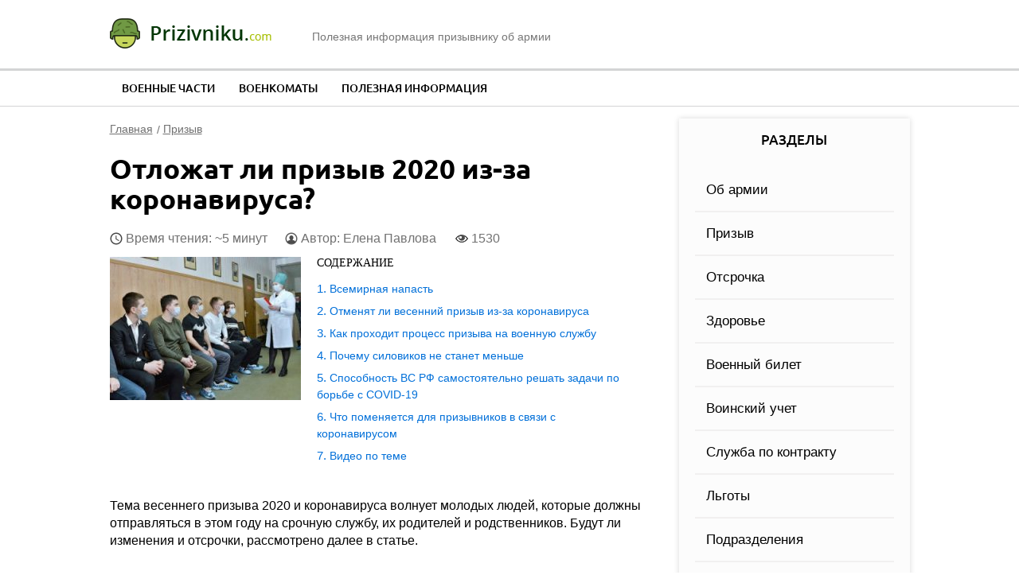

--- FILE ---
content_type: text/html; charset=utf-8
request_url: https://prizivniku.com/prizyv/otlozhat-2020-koronavirusa
body_size: 13604
content:
<!DOCTYPE html>
<!--[if IEMobile 7]><html class="iem7"  lang="ru" dir="ltr"><![endif]-->
<!--[if lte IE 6]><html class="lt-ie9 lt-ie8 lt-ie7"  lang="ru" dir="ltr"><![endif]-->
<!--[if (IE 7)&(!IEMobile)]><html class="lt-ie9 lt-ie8"  lang="ru" dir="ltr"><![endif]-->
<!--[if IE 8]><html class="lt-ie9"  lang="ru" dir="ltr"><![endif]-->
<!--[if (gte IE 9)|(gt IEMobile 7)]><!--><html  lang="ru" dir="ltr"><!--<![endif]-->

<head>
  <meta charset="utf-8" />
<link rel="shortcut icon" href="https://prizivniku.com/sites/all/themes/prz/favicon.ico" type="image/vnd.microsoft.icon" />
<meta name="description" content="Отменят ли весенний призыв 2020 из-за коронавируса, Указ № 232 Президента РФ. Готовность армии к борьбе с COVID-19 и что поменяется для призывников." />
<link rel="canonical" href="https://prizivniku.com/prizyv/otlozhat-2020-koronavirusa" />
  <title>Весенний призыв 2020 и коронавирус: отменят ли из-за эпидемии, как повлияет на службу в армии</title>

      <meta name="MobileOptimized" content="width">
    <meta name="HandheldFriendly" content="true">
    <meta name="viewport" content="width=device-width">
    <!--[if IEMobile]><meta http-equiv="cleartype" content="on"><![endif]-->
  <link type="text/css" rel="stylesheet" href="https://prizivniku.com/files/css/css_VJTy09Bp19mF2gKUt4lQ7zWw7ODkIKviZnD10t_SNTk.css" media="all" />
<link type="text/css" rel="stylesheet" href="https://prizivniku.com/files/css/css_exhQm5wRNX9LFjXoWxauHlczJf0EPkX53OvLqeot0Ys.css" media="all" />
<style>#back-top{right:40px;}#back-top span#button{background-color:#CCCCCC;}#back-top span#button:hover{opacity:1;filter:alpha(opacity = 1);background-color:#777777;}span#link{display :none;}
</style>
<link type="text/css" rel="stylesheet" href="https://prizivniku.com/files/css/css_wCRuVbbMyXijGwGSIw-CFMImDKi-lqEbLbFPffrLb7A.css" media="all" />
  <script src="https://prizivniku.com/files/js/js_QaWJHo6bDt7OPJmnt-oJ0OaXW7GNZfbVNVqXEJ5WVps.js"></script>
<script src="https://prizivniku.com/files/js/js_CHyih5wYCJakJEd60obUewTPHjsfkt9FBCocSm7nnm4.js"></script>
<script src="https://prizivniku.com/files/js/js_COMsmDyrY9mzVU28X2uGvF4Ba3vd5eTo5xEO7dvCUZM.js"></script>
<script src="https://prizivniku.com/files/js/js_77ecAa9GKAdBblsmJPcDhImNXXU05Ke1vOr-S7HQAjc.js"></script>
<script src="https://prizivniku.com/files/js/js_qTO60Kcdb4a8Vl_OKLcC-abRpUcFOmtSrQImqlCDxE0.js"></script>
      <!--[if lt IE 9]>
    <script src="/sites/all/themes/zen/js/html5-respond.js"></script>
    <![endif]-->
  <meta name="fpaaccept" content="8594e1df-8572-4ddb-98e9-791137c07e08" />
<script type="text/javascript" src="https://s3.wi-fi.ru/mtt/configs/sites/prizivniku.js" async nocache></script>
<script async src="https://pagead2.googlesyndication.com/pagead/js/adsbygoogle.js?client=ca-pub-9200758734610238"   crossorigin="anonymous"></script>
</head>
<body class="html not-front not-logged-in one-sidebar sidebar-second page-node page-node- page-node-467 node-type-article section-prizyv" >
    
<div id="page">

  <header class="header" id="header" role="banner"><div class="container">

    <div class="header-l">
        <a href="/" rel="home" class="header__logo" id="logo"><img src="/sites/all/themes/prz/images/logo.png" alt="Prizivniku.com" class="header__logo-image" /></a>
        <div class="header__site-slogan" id="site-slogan">Полезная информация призывнику об армии</div>
    </div>

    <div class="toggler">
        <div class="toggler-icon">
          <div class="toggler-icon-bar"></div>
        </div>
        <span>Меню</span>
    </div>

    <div id="gsearch-block">
      <div id="gsearch">
      </div>
    </div>

  </div></header>

  <nav class="topmenu">
      <div class="container">
          <div class="header__region region region-header">
    <div id="block-system-main-menu" class="block block-system block-menu first last odd" role="navigation">

      
  <ul class="menu"><li class="menu__item is-leaf first leaf"><a href="/voenchast" title="" class="menu__link">Военные части</a></li>
<li class="menu__item is-leaf leaf"><a href="/voenkomat" title="" class="menu__link">Военкоматы</a></li>
<li class="menu__item is-leaf last leaf"><a href="/poleznoe" title="" class="menu__link">Полезная информация</a></li>
</ul>
</div>
  </div>
      </div>
  </nav>

  <div class="main-wrapper">
    <div id="main">

      <div id="content" class="column" role="main">
        <div class="content-inner">
                <nav class="breadcrumb" itemscope itemtype="https://schema.org/BreadcrumbList"><div itemprop="itemListElement" itemscope itemtype="https://schema.org/ListItem"><a itemprop="item" href="/"><span itemprop="name">Главная</span></a><meta itemprop="position" content="0" /></div><div itemprop="itemListElement" itemscope itemtype="https://schema.org/ListItem"><a itemprop="item" href="/prizyv"><span itemprop="name">Призыв</span></a><meta itemprop="position" content="1" /></div></nav>                                        




  <h1 class="page__title title" id="page-title">Отложат ли призыв 2020 из-за коронавируса?</h1>

<article class="node-467 node node-article node-promoted node-content-467 view-mode-full clearfix">
  
  <script type="application/ld+json">
  {
    "@context": "https://schema.org",
    "@type": "WebPage",
    "headline": "Отложат ли призыв 2020 из-за коронавируса?",
    "image": {
      "@type": "ImageObject",
      "url": "https://prizivniku.com/files/field/image/priz-koronavirus.jpg"
    },
    "author": {
      "@type": "Person",
      "name": "zemliak2307"
    },  
    "publisher": {
      "@type": "Organization",
      "name": "Prizivniku.com",
      "logo": {
        "@type": "ImageObject",
        "url": "/apple-touch-icon.png"
      }
    },
    "datePublished": "2020-04-08",
    "dateModified": "2024-01-31"
  }
  </script>
  <div class="node-heading">
    <span class="read-time">Время чтения: ~5 минут</span>
    <span class="node-author">Автор: Елена Павлова
                </span>
    
    <span class="node-views" title="Количество просмотров статьи">1530</span>
  </div>

<div id="content_rb_78150" class="content_rb" data-id="78150"></div>

      <header>
                  
          </header>
  
  <div class="field field-name-field-image field-type-image field-label-hidden">
            <img itemprop="image" src="https://prizivniku.com/files/styles/inpost/public/field/image/priz-koronavirus.jpg?itok=WAvP9cr1" width="240" height="180" alt="Призывники в масках в военкомате" />    </div>
<div class="field field-name-body field-type-text-with-summary field-label-hidden">
            <!--noindex--><div id="toc" class='toc toc-template'> <div class='toc-title'>Содержание</div> <div class='toc-list'> <ul> 	<li class="toc-level-1"><a href="#toc-0">Всемирная напасть</a></li> 	<li class="toc-level-1"><a href="#toc-1">Отменят ли весенний призыв из-за коронавируса</a></li> 	<li class="toc-level-1"><a href="#toc-2">Как проходит процесс призыва на военную службу</a></li> 	<li class="toc-level-1"><a href="#toc-3">Почему силовиков не станет меньше</a></li> 	<li class="toc-level-1"><a href="#toc-4">Способность ВС РФ самостоятельно решать задачи по борьбе с COVID-19</a></li> 	<li class="toc-level-1"><a href="#toc-5">Что поменяется для призывников в связи с коронавирусом</a></li> 	<li class="toc-level-1"><a href="#block-views-custom-youtube-views-fc-block">Видео по теме</a></li> </ul> </div> </div><!--/noindex--> <p>Тема весеннего призыва 2020 и коронавируса волнует молодых людей, которые должны отправляться в этом году на срочную службу, их родителей и родственников. Будут ли изменения и отсрочки, рассмотрено далее в статье.</p> <h2 id="toc-0">Всемирная напасть</h2> <p>Зародившееся в Китае заболевание неумолимо расширяет географию распространения и число пострадавших от пандемии. Не существует единого алгоритма действий по защите населения. Каждая страна самостоятельно выбирает набор средств, необходимых для минимизации последствий от COVID-19.</p> <p><span class="bold">В связи с коронавирусом Россия предпринимает ряд профилактических мер:</span></p> <ul><li>2 апреля Президентом подписан Указ, согласно которому дни с 4 по 30 апреля для граждан России объявлены нерабочими. При этом заработная плата будет сохранена.</li> <li>Приостановлена работа организаций и ИП.</li> <li>Проводится мониторинг обстановки для введения при необходимости режима чрезвычайной ситуации.</li> <li>Установлен карантин для лиц, прибывающих из-за рубежа.</li> <li>30 марта с 00 часов Россия полностью закрыла свои границы.</li> <li>С 3 на 4 апреля прекращено авиасообщение с зарубежными странами.</li> </ul><div  id="block-inject-1" class="clearfix block-inject block-inject-1" data-block-id="block_inject-1"><div id="block-block-10" class="block block-block first odd">

      
  <div id="content_rb_65917" class="content_rb" data-id="65917"></div>

</div>
</div><p>Даже неполный перечень мер вызывает сильнейшее чувство тревоги перед возникшей опасностью. В повседневной жизни россиян происходят серьезные изменения. Главная задача – ограничить количество контактов между людьми и для уменьшения вероятности встречи с носителем вируса. </p> <h2 id="toc-1">Отменят ли весенний призыв из-за коронавируса</h2> <p>Дважды в год страна переживает массовую ротацию в войсковых коллективах. Весенний и осенний призыв в армию. Из-за складывающейся обстановки молодые люди из числа студентов уходят на каникулы. </p> <p>Логично предположить, что их ровесники, которым предстоит объединиться не в группы, курсы и потоки, а в отделения, взводы и роты также будут избавлены от необходимости вхождения в новые коллективы. </p> <p>Министр обороны Шойгу С.К. возьмет пример с министра науки и высшего образования Фалькова В.Н. и даст команду отложить весенний призыв. Сроки призыва перенесут на неопределенный срок, до стабилизации обстановки с распространением вируса.</p> <div class="img-description" style="max-width: 600px"><a href="https://prizivniku.com/files/2020/04/priz-koronavirus-1_0.jpg" class="colorbox" rel="colorbox"><img src="https://prizivniku.com/files/resize/2020/04/priz-koronavirus-1_0-600x305.jpg" width="600" alt="Шойгу о призыве 2020" height="305" /></a><br /> 20 марта текущего года, на заседании коллегии МО министр Шойгу С.К. заявил, что перенос сроков весеннего призыва не рассматривается. В период его проведения будут приняты дополнительные меры безопасности</div> <p>Этого не произойдет. Министр обороны носит погоны и обязан беспрекословно выполнять приказы. На кону – безопасность Родины. Все призывники будут протестированы на наличие коронавируса. Медицинские комиссии военкоматов усилят кадрами и оснастят дополнительным медицинским оборудованием. </p> <div id="block-views-similar-entries-block-4" class="block block-views first odd"> <div class="view view-Similar-Entries view-id-Similar Entries view-display-id-block_4 view-dom-id-3d55f017563762f5d3b28679c6aef5a9"> <div class="view-content"> <div class="views-row views-row-1 views-row-odd views-row-first views-row-last"> <div class="views-field views-field-field-image"> <div class="field-content"> <!--noindex--><p><a href="/raznoe/rabotayut-voenkomaty-svyazi-koronavirusom" rel="nofollow"><img src="https://prizivniku.com/files/styles/icon-135/public/field/image/voenkomaty-koron.jpg?itok=5K1lsLDh" width="135" height="101" alt="Карантин в военкомате" /></a></p> <!--/noindex--></div> </div> <div class="views-field views-field-nothing"> <div class="field-content"> <div class="txt">Читайте также:</div> <div class="link"><a href="/raznoe/rabotayut-voenkomaty-svyazi-koronavirusom" target="_blank">Как работают военкоматы в связи с коронавирусом</a></div> </div> </div> </div> </div> </div> </div> <div  id="block-inject-2" class="clearfix block-inject block-inject-2" data-block-id="block_inject-2"><div id="block-block-11" class="block block-block first odd">

      
  <div id="content_rb_65928" class="content_rb" data-id="65928"></div>

</div>
</div><h2 id="toc-2">Как проходит процесс призыва на военную службу</h2> <p>30.03.2020 года Президентом РФ подписан Указ № 232 о весеннем призыве 2020 года. В соответствии с нормативным актом, в строй защитников Отечества станут 135 тыс. молодых людей. С 1 апреля военные комиссариаты приступили к исполнению Указа Верховного Главнокомандующего ВС Российской Федерации. Весенний призыв в армию продлится до 15 июля.</p> <p>За это время из армейских рядов (день в день) уйдут ребята, отслужившие свой год, вставшие в строй весной прошлого года. В 2017 году, 17 ноября, Президент России  В. В. Путин Указом № 555 установил штатную численность Вооруженных сил страны. В структуре защитников Отечества 1 013 628 человек – люди в погонах. </p> <div class="img-description" style="max-width: 600px"><a href="https://prizivniku.com/files/2020/04/priz-koronavirus-2.jpg" class="colorbox" rel="colorbox"><img src="https://prizivniku.com/files/resize/2020/04/priz-koronavirus-2-600x395.jpg" width="600" alt="Призыв на службу" height="395" /></a><br /> Весенний призыв на службу в 2020 году продлится до 15 июля</div> <p>Отмена весеннего призыва повлечет некомплект личного состава Вооруженных Сил России в объеме 13,3 % от штатной численности. Это недопустимо большая величина. Опоздание с ротацией призывников срочной службы критически скажется на состоянии боеготовности армии.</p> <h2 id="toc-3">Почему силовиков не станет меньше</h2> <p>Силовые структуры относятся к ресурсу страны, который ни при каких обстоятельствах не будет сокращен. История показывает, что во все времена в критических ситуациях боеспособная армия спасала государственный строй от уничтожения.</p> <p>Для некоторых стран, в том числе Российской Федерации, на первом месте стоит внешняя угроза.  По словам министра обороны Шойгу С.К., за 6 лет НАТО нарастило число военных на западной границе России в 7,5 раз. Все более густым становится кольцо военных баз. </p> <div class="simpst"><a target="_blank" href="https://prizivniku.com/info/kurs-molodogo-boyca-armii"><img src="https://prizivniku.com/files/styles/sim-200/public/field/image/kmb-arm.jpg?itok=TNROJjoA" width="200" height="150" alt="КМБ в армии" />КМБ в армии - что это такое?</a></div> <p>Людей на танках и с автоматами в руках вряд ли нацеливают на оказание помощи россиянам в условиях мировой пандемии. Ситуация не позволяет ослабить рубежи обороны ни на минуту. </p> <p>В других странах не на последнем месте находится решение силовыми методами внутренних проблем. Соседняя Белоруссия подает пример миру, как можно не бояться эпидемии. </p> <p>Продолжается чемпионат страны по футболу, идут хоккейные матчи. Глава государства утверждает, что стадион и трактор вылечат все болезни. Но! Сотрудникам МВД запрещено выезжать за пределы региона, за исключением случаев самой экстренной необходимости. </p> <p>Всем белорусам можно делать, что хочешь, но представители силового ведомства на всякий случай поставлены за рамки навязываемого всеобщего оптимизма. Иначе нельзя. За 3 дня около 140 тыс. несознательных белорусов подписались под петицией с требованием ввести в стране карантин. Число недовольных растет. </p> <div  id="block-inject-3" class="clearfix block-inject block-inject-3" data-block-id="block_inject-3"><div id="block-block-12" class="block block-block first odd">

      
  <div id="content_rb_65924" class="content_rb" data-id="65924"></div>

</div>
</div><h2 id="toc-4">Способность ВС РФ самостоятельно решать задачи по борьбе с COVID-19</h2> <p>Российская армия позиционирует себя структурой, всесторонне подготовленной к отражению атак коронавируса. На сегодняшний день армейское руководство заявляет об отсутствии инфицированных в своих рядах. В наличии есть все необходимые ресурсы для борьбы с болезнью.</p> <div class="img-description" style="max-width: 600px"><a href="https://prizivniku.com/files/2020/04/priz-koronavirus-3.jpg" class="colorbox" rel="colorbox"><img src="https://prizivniku.com/files/resize/2020/04/priz-koronavirus-3-600x400.jpg" width="600" alt="Самолет" height="400" /></a><br /> 22 марта с подмосковного «Жуковского» взлетели первые самолеты с российскими армейскими вирусологами и эпидемиологами для оказания помощи жителям Италии</div> <p>На бортах ИЛ-76 ВКС России находилось необходимое оборудование и техника. Стали раздаваться голоса, упрекающие руководство страны в растранжиривании ресурсов, которое будут востребованы в России при обострении ситуации.</p> <p>Начальник войск радиационной, химической и биологической защиты И. Кириллов поспешил успокоить граждан. В Италию направлена одна из 15 лабораторий и 20 из 2065 авторазливочных станций, стоящих на вооружении. За пределами страны оказалось лишь 66 специалистов из 20 тысяч военнослужащих войск РХБЗ.</p> <div class="blockquote">Заявления официальных лиц позволяют сделать вывод о достаточном количестве воинских сил и средств для противодействия COVID-19 на территории своей страны и в самой структуре МО.</div> <p>В 32 военных госпиталях подготовлены инфекционные отделения, способные разместить большое число военнослужащих при осложнении обстановки. Это еще один аргумент в пользу того, что никакие изменения в эпидемиологической ситуации не повлияют на сроки весеннего призыва 2020 года.</p> <div  id="block-inject-4" class="clearfix block-inject block-inject-4" data-block-id="block_inject-4"><div id="block-block-13" class="block block-block first odd">

      
  <div id="content_rb_83912" class="content_rb" data-id="83912"></div>

</div>
</div><h2 id="toc-5">Что поменяется для призывников в связи с коронавирусом</h2> <p>Ситуация с коронавирусом внесет незначительные коррективы в систему боевой подготовки молодого пополнения. Традиционная схема, согласно которой новобранцы после прибытия в часть начинали проходить «Курс молодого бойца», претерпит изменения. К основному этапу боевой учебы молодые люди смогут приступить после 2-х недельного карантина. На такой же период отложат день принятия присяги.</p> <p>Временная отсрочка серьезно не повлияет на степень боеготовности Вооруженных Сил РФ. Помимо новобранцев, коронавирус внесет небольшие коррективы в организацию учебного процесса кадетов и суворовцев. Для минимизации угрозы заражения будущим защитникам Отечества отменили весенние каникулы. По этой причине учебный год завершится на неделю раньше. </p>     </div>


<span style="display:none;" class="fpaping"></span>
<div id="block-views-custom-youtube-views-fc-block" class="block block-views even">

      
  <div class="view view-custom-youtube-views-fc view-id-custom_youtube_views_fc view-display-id-block view-dom-id-2af2a266b78dec1d58be16aadb3e086d">
            <div class="view-header">
      <h2>Видео по теме</h2>
    </div>
  
  
  
      <div class="view-content">
      <div class="item-list ">    <ul class="custom_youtube_views">          <li class="views-row views-row-1 views-row-odd views-row-first">  
  <div class="views-field views-field-custom-youtube-fc-youtube-es-1">        <div class="field-content"><div class="youtube-container--responsive"><iframe  id="youtube-field-player" class="youtube-field-player" width="100%" height="100%" src="https://www.youtube.com/embed/F2dLWSBJQYc?enablejsapi=1&amp;origin=https%3A//prizivniku.com&amp;wmode=opaque" title="Embedded video" frameborder="0" allowfullscreen="" allow="autoplay; fullscreen"><a href="https://www.youtube.com/embed/F2dLWSBJQYc?enablejsapi=1&amp;origin=https%3A//prizivniku.com&amp;wmode=opaque">Embedded video</a></iframe></div></div>  </div>  
  <div class="views-field views-field-custom-youtube-fc-youtube-es">        <div class="field-content"><img src="https://prizivniku.com/files/styles/youtube-icon/public/youtube/F2dLWSBJQYc.jpg?itok=rCA5N6vK" alt="Embedded thumbnail" /></div>  </div></li>
          <li class="views-row views-row-2 views-row-even">  
  <div class="views-field views-field-custom-youtube-fc-youtube-es-1">        <div class="field-content"><div class="youtube-container--responsive"><iframe  id="youtube-field-player--2" class="youtube-field-player" width="100%" height="100%" src="https://www.youtube.com/embed/wF5X9cWvKKM?enablejsapi=1&amp;origin=https%3A//prizivniku.com&amp;wmode=opaque" title="Embedded video" frameborder="0" allowfullscreen="" allow="autoplay; fullscreen"><a href="https://www.youtube.com/embed/wF5X9cWvKKM?enablejsapi=1&amp;origin=https%3A//prizivniku.com&amp;wmode=opaque">Embedded video</a></iframe></div></div>  </div>  
  <div class="views-field views-field-custom-youtube-fc-youtube-es">        <div class="field-content"><img src="https://prizivniku.com/files/styles/youtube-icon/public/youtube/wF5X9cWvKKM.jpg?itok=VvAjDHi6" alt="Embedded thumbnail" /></div>  </div></li>
          <li class="views-row views-row-3 views-row-odd">  
  <div class="views-field views-field-custom-youtube-fc-youtube-es-1">        <div class="field-content"><div class="youtube-container--responsive"><iframe  id="youtube-field-player--3" class="youtube-field-player" width="100%" height="100%" src="https://www.youtube.com/embed/skn2lRF1B6s?enablejsapi=1&amp;origin=https%3A//prizivniku.com&amp;wmode=opaque" title="Embedded video" frameborder="0" allowfullscreen="" allow="autoplay; fullscreen"><a href="https://www.youtube.com/embed/skn2lRF1B6s?enablejsapi=1&amp;origin=https%3A//prizivniku.com&amp;wmode=opaque">Embedded video</a></iframe></div></div>  </div>  
  <div class="views-field views-field-custom-youtube-fc-youtube-es">        <div class="field-content"><img src="https://prizivniku.com/files/styles/youtube-icon/public/youtube/skn2lRF1B6s.jpg?itok=Pwj_liwY" alt="Embedded thumbnail" /></div>  </div></li>
          <li class="views-row views-row-4 views-row-even views-row-last">  
  <div class="views-field views-field-custom-youtube-fc-youtube-es-1">        <div class="field-content"><div class="youtube-container--responsive"><iframe  id="youtube-field-player--4" class="youtube-field-player" width="100%" height="100%" src="https://www.youtube.com/embed/xNd24HZbeIo?enablejsapi=1&amp;origin=https%3A//prizivniku.com&amp;wmode=opaque" title="Embedded video" frameborder="0" allowfullscreen="" allow="autoplay; fullscreen"><a href="https://www.youtube.com/embed/xNd24HZbeIo?enablejsapi=1&amp;origin=https%3A//prizivniku.com&amp;wmode=opaque">Embedded video</a></iframe></div></div>  </div>  
  <div class="views-field views-field-custom-youtube-fc-youtube-es">        <div class="field-content"><img src="https://prizivniku.com/files/styles/youtube-icon/public/youtube/xNd24HZbeIo.jpg?itok=VDjFJFO6" alt="Embedded thumbnail" /></div>  </div></li>
      </ul></div>    </div>
  
  
  
  
  
  
</div>
</div>

</article>

<!--noindex-->
<div class="social-likes">
	<div class="vkontakte" title="Поделиться ссылкой во Вконтакте">Вконтакте</div>
	<div class="odnoklassniki" title="Поделиться ссылкой в Одноклассниках">Одноклассники</div>
	
	<div class="field field-name-field-rating field-type-fivestar field-label-hidden">
            <form class="fivestar-widget" action="/prizyv/otlozhat-2020-koronavirusa" method="post" id="fivestar-custom-widget" accept-charset="UTF-8"><div><div  class="clearfix fivestar-average-stars fivestar-form-item fivestar-oxygen"><div class="form-item form-type-fivestar form-item-vote">
 <div class="form-item form-type-select form-item-vote">
 <select id="edit-vote--2" name="vote" class="form-select"><option value="-">Выберите оценку</option><option value="20">Оценить статью на 1/5</option><option value="40">Оценить статью на 2/5</option><option value="60">Оценить статью на 3/5</option><option value="80" selected="selected">Оценить статью на 4/5</option><option value="100">Оценить статью на 5/5</option></select>
</div>

</div>
</div><input class="fivestar-submit form-submit" type="submit" id="edit-fivestar-submit" name="op" value="Ставка" /><input type="hidden" name="form_build_id" value="form-zYfd9rZwCbB1gmXxHZWmijT3Flv9vej5yv61a34ba8o" />
<input type="hidden" name="form_id" value="fivestar_custom_widget" />
</div></form>    </div>
</div>
	
<script type="application/ld+json"> 
     {"@context": "http://schema.org/",
  "@type": "Product",
     "name": "Отложат ли призыв 2020 из-за коронавируса?",
  "aggregateRating": {
     "@type": "AggregateRating",
  "ratingValue": "3.30769",
  "reviewCount": "26"}}
</script>
<!--/noindex-->

<div id="content_rb_65929" class="content_rb rklmid" data-id="65929"></div>

<div id="content_rb_82243" class="content_rb rklmid" data-id="82243"></div>
	
  <div class="similarpost clearfix">
  <div class="title">Советуем почитать:</div>
    <div id="block-views-similar-entries-block" class="block block-views first odd">

      
  <div class="view view-Similar-Entries view-id-Similar Entries view-display-id-block view-dom-id-42c4d7b7b7ebedc215aa1190dafe34f8">
        
  
  
      <div class="view-content">
        <div class="views-row views-row-1 views-row-odd views-row-first views-row-last">
      
  <div class="views-field views-field-field-image">        <div class="field-content"><!--noindex--><a href="/prizyv/kogo-ne-zaberut-voennuyu-sluzhbu-vesenniy" rel="nofollow"><img src="https://prizivniku.com/files/styles/sim-200/public/field/image/arm-vespriz.jpg?itok=o-2Kef4N" width="280" height="210" alt="Солдаты" /></a><!--/noindex--></div>  </div>  
  <div class="views-field views-field-title">        <span class="field-content"><a href="/prizyv/kogo-ne-zaberut-voennuyu-sluzhbu-vesenniy">Кого не заберут на службу в весенний призыв</a></span>  </div>  </div>
    </div>
  
  
  
  
  
  
</div>
</div>
<div id="block-views-similar-entries-block-1" class="block block-views even">

      
  <div class="view view-Similar-Entries view-id-Similar Entries view-display-id-block_1 view-dom-id-299fad61c9ea875814a30434428478e0">
        
  
  
      <div class="view-content">
        <div class="views-row views-row-1 views-row-odd views-row-first views-row-last">
      
  <div class="views-field views-field-field-image">        <div class="field-content"><!--noindex--><a href="/prizyv/croki-vesennego-prizyva-2019" rel="nofollow"><img src="https://prizivniku.com/files/styles/sim-200/public/field/image/vesennij-przsrk_0.jpg?itok=h_wFFQcm" width="280" height="210" alt="Весенний призыв" /></a><!--/noindex--></div>  </div>  
  <div class="views-field views-field-field-inlink1">        <div class="field-content"><a href="https://prizivniku.com/prizyv/croki-vesennego-prizyva-2019">Сроки проведения весеннего призыва в России 2020</a></div>  </div>  </div>
    </div>
  
  
  
  
  
  
</div>
</div>
<div id="block-views-similar-entries-block-2" class="block block-views odd">

      
  <div class="view view-Similar-Entries view-id-Similar Entries view-display-id-block_2 view-dom-id-8485e3f769839a099cfa066cb4305f1b">
        
  
  
      <div class="view-content">
        <div class="views-row views-row-1 views-row-odd views-row-first views-row-last">
      
  <div class="views-field views-field-field-image">        <div class="field-content"><!--noindex--><a href="/prizyv/vesenniy" rel="nofollow"><img src="https://prizivniku.com/files/styles/sim-200/public/field/image/ves-prizyv.jpg?itok=BtBsFURY" width="280" height="210" alt="Весенний призыв" /></a><!--/noindex--></div>  </div>  
  <div class="views-field views-field-field-inlink2">        <div class="field-content"><a href="https://prizivniku.com/prizyv/vesenniy">Весенний призыв на военную службу</a></div>  </div>  </div>
    </div>
  
  
  
  
  
  
</div>
</div>
<div id="block-block-8" class="block block-block even">

      
  <div class="similar-entries-block-4">
<div class="views-row">
<div class="views-field-field-image"><a href="https://prizivniku.com/raznoe/zhilishchnoe-obespechenie-voennosluzhashchih"><img src="/files/styles/sim-200/public/field/image/zhilje-voen.jpg?itok=5_pnmhn0" alt="Кредит для военнослужащего" width="280" height="210" /></a></div>
<div class="views-field-title"><a href="https://prizivniku.com/raznoe/zhilishchnoe-obespechenie-voennosluzhashchih">Жилищное обеспечение военнослужащих</a></div>
</div>
</div>

</div>
  </div>

  

      </div>
    </div>


      
              <aside class="sidebars">
                      <section class="region region-sidebar-second column sidebar">
    <div id="block-menu-menu-razdel" class="block block-menu first odd" role="navigation">

        <div class="block__title block-title">Разделы</div>
    
  <ul class="menu"><li class="menu__item is-leaf first leaf"><a href="/info" title="" class="menu__link">Об армии</a></li>
<li class="menu__item is-leaf leaf"><a href="/prizyv" title="" class="menu__link">Призыв</a></li>
<li class="menu__item is-leaf leaf"><a href="/otsrochka" title="" class="menu__link">Отсрочка</a></li>
<li class="menu__item is-leaf leaf"><a href="/zdorove" title="" class="menu__link">Здоровье</a></li>
<li class="menu__item is-leaf leaf"><a href="/bilet" title="" class="menu__link">Военный билет</a></li>
<li class="menu__item is-leaf leaf"><a href="/uchet" title="" class="menu__link">Воинский учет</a></li>
<li class="menu__item is-leaf leaf"><a href="/kontrakt" title="" class="menu__link">Служба по контракту</a></li>
<li class="menu__item is-leaf leaf"><a href="/lgoty" title="" class="menu__link">Льготы</a></li>
<li class="menu__item is-leaf leaf"><a href="/podrazdeleniya" title="" class="menu__link">Подразделения</a></li>
<li class="menu__item is-leaf last leaf"><a href="/raznoe" title="" class="menu__link">Прочее</a></li>
</ul>
</div>
<div id="block-block-5" class="block block-block even">

      
  <div id="vk_groups"></div>
<script>
// Инициализация ВКонтакте
window.vkAsyncInit = function () { 
// Далее можно перечислять нужные виджеты ВКонтакте
VK.Widgets.Group("vk_groups", {mode: 3, width: "250"}, 180851358);
};

// Функция асинхронной загрузки
(function(a, c, f) { function g() { var d, a = c.getElementsByTagName(f)[0], b = function(b, e) { c.getElementById(e) || (d = c.createElement(f), d.src = b, d.async = !0, e && (d.id = e), a.parentNode.insertBefore(d, a)) };
b("//vk.com/js/api/openapi.js");
}
a.addEventListener ? a.addEventListener("load", g, !1) : a.attachEvent && a.attachEvent("onload", g)
})(window, document, "script");
</script>
</div>
<div id="block-block-4" class="block block-block odd">

      
  <div id="content_rb_65930" class="content_rb" data-id="65930"></div>
</div>
<div id="block-poll-recent" class="block block-poll even" role="complementary">

        <div class="block__title block-title">Опрос</div>
    
  <form action="/prizyv/otlozhat-2020-koronavirusa" method="post" id="poll-view-voting" accept-charset="UTF-8"><div><div class="poll">
  <div class="vote-form">
    <div class="choices">
              <div class="title">Вы служили в армии?</div>
            <div class="form-item form-type-radios form-item-choice">
  <label class="element-invisible" for="edit-choice">Варианты </label>
 <div id="edit-choice" class="form-radios"><div class="form-item form-type-radio form-item-choice">
 <input type="radio" id="edit-choice-6" name="choice" value="6" class="form-radio" />  <label class="option" for="edit-choice-6">Да </label>

</div>
<div class="form-item form-type-radio form-item-choice">
 <input type="radio" id="edit-choice-7" name="choice" value="7" class="form-radio" />  <label class="option" for="edit-choice-7">Служу сейчас </label>

</div>
<div class="form-item form-type-radio form-item-choice">
 <input type="radio" id="edit-choice-8" name="choice" value="8" class="form-radio" />  <label class="option" for="edit-choice-8">Никогда не служил </label>

</div>
</div>
</div>
    </div>
    <input type="submit" id="edit-vote--3" name="op" value="Голосовать" class="form-submit" />  </div>
    <input type="hidden" name="form_build_id" value="form-c-G6bEs-szJNogq1bM8vtOyM1X0dcCuCtxtsCfJC88E" />
<input type="hidden" name="form_id" value="poll_view_voting" />
</div>
</div></form><ul class="links"><li class="0 first"><a href="/poll" title="Cписок всех опросов">Старые опросы</a></li>
<li class="1 last"><a href="/node/90/results" title="Результаты опроса">Результаты</a></li>
</ul>
</div>
<div id="block-views-newart-razdel-block" class="block block-views last odd">

        <div class="block__title block-title">Новые статьи раздела</div>
    
  <div class="view view-newart-razdel view-id-newart_razdel view-display-id-block view-dom-id-0a8c429971e1afb0c3c88eba181a0e97">
        
  
  
      <div class="view-content">
      <div class="item-list">    <ul>          <li class="views-row views-row-1 views-row-odd views-row-first">  
  <div class="views-field views-field-title">        <span class="field-content"><span>Отложат ли призыв 2020 из-за коронавируса?</span></span>  </div></li>
          <li class="views-row views-row-2 views-row-even">  
  <div class="views-field views-field-title">        <span class="field-content"><a href="/prizyv/uznat-kuda-prizvali-armiyu">Как узнать, куда призвали в армию</a></span>  </div></li>
          <li class="views-row views-row-3 views-row-odd">  
  <div class="views-field views-field-title">        <span class="field-content"><a href="/prizyv/voennaya-sluzhba-prizyvu">Военная служба по призыву</a></span>  </div></li>
          <li class="views-row views-row-4 views-row-even">  
  <div class="views-field views-field-title">        <span class="field-content"><a href="/prizyv/kto-podlezhit-prizyvu-voennuyu-sluzhbu">Кто подлежит призыву на военную службу</a></span>  </div></li>
          <li class="views-row views-row-5 views-row-odd views-row-last">  
  <div class="views-field views-field-title">        <span class="field-content"><a href="/prizyv/otmena-prizyva-rf">Отмена призыва в РФ</a></span>  </div></li>
      </ul></div>    </div>
  
  
  
  
  
  
</div>
</div>
  </section>
        </aside>
      
    </div>

  </div>

  <div id="footer-wrapper"><div class="container">  <footer id="footer" class="region region-footer">
    <div id="block-block-1" class="block block-block first last odd">

      
  <div class="footer-l">
<p class="copy">prizivniku.com © 2018 — 2026</p>
<p class="sitemap-link"><a href="/sitemap">Карта сайта</a> <a href="/kontakty" rel="nofollow">Контакты</a> <a href="/polzovatelskoe-soglashenie" rel="nofollow">Пользовательское соглашение</a></p>
</div>
<div class="footer-c">
<!--noindex-->Копирование текстов с сайта возможно только с указанием ссылки на источник.<!--/noindex-->
</div>
<div class="footer-r">

<!-- Yandex.Metrika counter --> <script type="text/javascript" > (function(m,e,t,r,i,k,a){m[i]=m[i]||function(){(m[i].a=m[i].a||[]).push(arguments)}; m[i].l=1*new Date();k=e.createElement(t),a=e.getElementsByTagName(t)[0],k.async=1,k.src=r,a.parentNode.insertBefore(k,a)}) (window, document, "script", "https://mc.yandex.ru/metrika/tag.js", "ym"); ym(53175115, "init", { clickmap:true, trackLinks:true, accurateTrackBounce:true, webvisor:true }); </script> <noscript><div><img src="https://mc.yandex.ru/watch/53175115" style="position:absolute; left:-9999px;" alt="" /></div></noscript> <!-- /Yandex.Metrika counter -->

<!--LiveInternet counter--><script type="text/javascript">
document.write("<a href='//www.liveinternet.ru/click' "+
"target=_blank><img src='//counter.yadro.ru/hit?t26.1;r"+
escape(document.referrer)+((typeof(screen)=="undefined")?"":
";s"+screen.width+"*"+screen.height+"*"+(screen.colorDepth?
screen.colorDepth:screen.pixelDepth))+";u"+escape(document.URL)+
";h"+escape(document.title.substring(0,150))+";"+Math.random()+
"' alt='' title='LiveInternet: показано число посетителей за"+
" сегодня' "+
"border='0' width='88' height='15'><\/a>")
</script><!--/LiveInternet-->

<script type="text/javascript">przstat();</script>
</div>

<script type="text/javascript"> rbConfig={start:performance.now(),rbDomain:"www.rbpark1.site",rotator:'qnk2'}; </script>
<script async="async" type="text/javascript" src="//www.rbpark1.site/qnk2.min.js"></script>

<ins class="adsbygoogle" data-ad-client="ca-pub-8925921048082252"></ins>
<ins class="adsbygoogle" data-ad-client="ca-pub-5066657574132269"></ins>
</div>
  </footer>
</div></div>

</div>

  <div class="region region-bottom">
    <div id="block-block-6" class="block block-block first last odd">

      
  <div id="content_rb_78151" class="content_rb" data-id="78151"></div>

<div id="content_rb_158873" class="content_rb" data-id="158873"></div>
</div>
  </div>
  <script src="//www.youtube.com/player_api"></script>
<script>jQuery.extend(Drupal.settings, {"basePath":"\/","pathPrefix":"","setHasJsCookie":0,"ajaxPageState":{"theme":"prz","theme_token":"GkIsp5IS1oe7uOOSAGiminmHW8ymfwWIXX4M_7vCzcc","jquery_version":"1.10"},"colorbox":{"transition":"elastic","speed":"350","opacity":"0.85","slideshow":true,"slideshowAuto":false,"slideshowSpeed":"2500","slideshowStart":"\u041d\u0430\u0447\u0430\u0442\u044c \u0441\u043b\u0430\u0439\u0434\u0448\u043e\u0443","slideshowStop":"\u041e\u0441\u0442\u0430\u043d\u043e\u0432\u0438\u0442\u044c \u0441\u043b\u0430\u0439\u0434\u0448\u043e\u0443","current":"{current} \u0438\u0437 {total}","previous":"\u00ab \u041f\u0440\u0435\u0434\u044b\u0434\u0443\u0449\u0430\u044f","next":"\u0421\u043b\u0435\u0434\u0443\u044e\u0449\u0430\u044f \u00bb","close":"\u0417\u0430\u043a\u0440\u044b\u0442\u044c","overlayClose":true,"returnFocus":true,"maxWidth":"98%","maxHeight":"98%","initialWidth":"300","initialHeight":"250","fixed":true,"scrolling":true,"mobiledetect":true,"mobiledevicewidth":"480px","file_public_path":"\/files","specificPagesDefaultValue":"admin*\nimagebrowser*\nimg_assist*\nimce*\nnode\/add\/*\nnode\/*\/edit\nprint\/*\nprintpdf\/*\nsystem\/ajax\nsystem\/ajax\/*"},"scroll_to_top":{"label":"\u041a \u043d\u0430\u0447\u0430\u043b\u0443 \u0441\u0442\u0440\u0430\u043d\u0438\u0446\u044b"},"tableofcontents":{"collapse":false,"scroll":false},"addtocopy":{"selector":"#content","minlen":"250","htmlcopytxt":"\u003Cbr\u003E\u0418\u0441\u0442\u043e\u0447\u043d\u0438\u043a: \u003Ca href=\u0022[link]\u0022\u003E[link]\u003C\/a\u003E\u003Cbr\u003E","addcopyfirst":"0"},"ajax":{"edit-vote--2":{"callback":"fivestar_ajax_submit","event":"change","url":"\/system\/ajax","submit":{"_triggering_element_name":"vote"}}},"urlIsAjaxTrusted":{"\/system\/ajax":true,"\/prizyv\/otlozhat-2020-koronavirusa":true}});</script>

<script defer src="https://static.cloudflareinsights.com/beacon.min.js/vcd15cbe7772f49c399c6a5babf22c1241717689176015" integrity="sha512-ZpsOmlRQV6y907TI0dKBHq9Md29nnaEIPlkf84rnaERnq6zvWvPUqr2ft8M1aS28oN72PdrCzSjY4U6VaAw1EQ==" data-cf-beacon='{"version":"2024.11.0","token":"02844d69a04b475d8b3d78a7dc307097","r":1,"server_timing":{"name":{"cfCacheStatus":true,"cfEdge":true,"cfExtPri":true,"cfL4":true,"cfOrigin":true,"cfSpeedBrain":true},"location_startswith":null}}' crossorigin="anonymous"></script>
</body>
</html>

<!-- Page cached by Boost @ 2026-01-14 21:48:30, expires @ 2026-01-21 21:48:30, lifetime 1 неделя -->

--- FILE ---
content_type: text/html; charset=utf-8
request_url: https://www.google.com/recaptcha/api2/aframe
body_size: 268
content:
<!DOCTYPE HTML><html><head><meta http-equiv="content-type" content="text/html; charset=UTF-8"></head><body><script nonce="WPhbf7WqwBA1J8FOG2rsVw">/** Anti-fraud and anti-abuse applications only. See google.com/recaptcha */ try{var clients={'sodar':'https://pagead2.googlesyndication.com/pagead/sodar?'};window.addEventListener("message",function(a){try{if(a.source===window.parent){var b=JSON.parse(a.data);var c=clients[b['id']];if(c){var d=document.createElement('img');d.src=c+b['params']+'&rc='+(localStorage.getItem("rc::a")?sessionStorage.getItem("rc::b"):"");window.document.body.appendChild(d);sessionStorage.setItem("rc::e",parseInt(sessionStorage.getItem("rc::e")||0)+1);localStorage.setItem("rc::h",'1768909410217');}}}catch(b){}});window.parent.postMessage("_grecaptcha_ready", "*");}catch(b){}</script></body></html>

--- FILE ---
content_type: text/javascript
request_url: https://s3.wi-fi.ru/mtt/configs/sites/prizivniku.js
body_size: 10126
content:
(()=>{var q=Object.defineProperty;var t=(n,e)=>q(n,"name",{value:e,configurable:!0});function T(){return H(window.location.search)}t(T,"getQueryParamsMap");function H(n){return n.replace(/^\/?\?/,"").split("&").filter(e=>e).reduce((e,r)=>{let o=r.match(/^(.*?)=(.*)$/);return o?e[o[1]]=decodeURIComponent(o[2]):e[r]=void 0,e},{})}t(H,"extractQueryParamsFromURL");var w=class w{constructor(e){this.namespace=e}canLog(e){return T().show_debug_logs==="true"||window.JVBannersLog===!0||Array.isArray(window.JVBannersLog)&&window.JVBannersLog.includes(e)}output(e,r){if(!this.canLog(e))return;let o=`[${this.namespace}]`;switch(e){case"time":case"timeEnd":console[e].call(void 0,[o].concat(r).join(" "));break;case"warn":case"log":console.trace.call(void 0,o,...r);break;default:console[e].call(void 0,o,...r);break}}log(...e){this.output("log",e)}error(...e){this.output("error",e)}warn(...e){this.output("warn",e)}time(e){this.output("time",[e])}timeEnd(e){this.output("timeEnd",[e])}};t(w,"Logger");var y=w,l=new y("JVBannersCommonConfig");var v=class v{constructor(e,r){this.attempts=e;this.interval=r;this.queue=[];this.checkerIsRunning=!1}onTaskDone(e){this.onTaskDoneCb=e}start(){this.checkerIsRunning||(this.checkerIsRunning=!0,this.intervalTimer=setInterval(()=>{if(!--this.attempts){this.stop();return}this.processQueue()},this.interval))}processQueue(){for(let e=0;e<this.queue.length;e++){let[r,o]=this.queue[e],i=!1;try{i=r()}catch(d){l.error(d)}i===!0&&(this.queue.splice(e,1),setTimeout(()=>{try{l.log("CB",o),o(),typeof this.onTaskDoneCb=="function"&&this.onTaskDoneCb()}catch(d){l.error(d)}}))}}add(...e){this.queue.push(...e)}stop(){this.checkerIsRunning=!1,clearInterval(this.intervalTimer)}clear(){this.queue.length=0}};t(v,"AttemptsContainer");var h=v;var f=new h(50,100);f.start();function b(n){return document.querySelector(n)!=null}t(b,"isContainerExists");function g(n){if(typeof document!="undefined"){var e=document.createElement("style"),r=document.createTextNode(n);e.appendChild(r),document.head.appendChild(e)}}t(g,"inject_style");g(".mtt-layout-extra-banner{display:-webkit-box;display:-webkit-flex;display:-moz-box;display:flex;gap:10px}.mtt-layout-extra-banner--vertical{-webkit-box-orient:vertical;-webkit-box-direction:normal;-webkit-flex-direction:column;-moz-box-orient:vertical;-moz-box-direction:normal;flex-direction:column}.mtt-layout-extra-banner--horizontal{-webkit-justify-content:space-around;justify-content:space-around}");var k=t((n,e,r="horizontal")=>{let o=[],i=document.createElement("div");switch(i.id=`mtt-layout-extra-banner-${Math.round(Math.random()*1e6)}`,i.classList.add("mtt-layout-extra-banner"),r){case"vertical":i.classList.add("mtt-layout-extra-banner--vertical");break;default:i.classList.add("mtt-layout-extra-banner--horizontal")}for(let d=0;d<e;d++){let a=document.createElement("div");a.id=`mtt-extra-banner-${Math.round(Math.random()*1e6)}`,a.classList.add("mtt-layout-extra-banner-item"),i.appendChild(a),o.push(a)}return n.append(i),[o,i]},"appendMultipleAdContainers"),I=t(n=>{let e=0;return()=>(e++,e>=n)},"errorCounter");var J="datmo",Y="datmp",N="datmq",C="datmr",V=[{bidder:"myTarget",params:{placementId:"1486164"}},{bidder:"adriver",params:{placementId:"40:Q10_prizivniku.com_M_FS"}},{bidder:"getintent",params:{placementId:"215_Q10_prizivniku.com_M_FS_300x600"}},{bidder:"buzzoola",params:{placementId:"1261431"}},{bidder:"gnezdo",params:{placementId:"355204"}},{bidder:"astralab",params:{placementId:"6602888d106d81e86804e938"}},{bidder:"adwile",params:{placementId:"31289"}},{bidder:"otclick",params:{placementId:"14500"}}],X=[{bidder:"myTarget",params:{placementId:"1486166"}},{bidder:"adriver",params:{placementId:"40:Q10_prizivniku.com_M_adhesion"}},{bidder:"getintent",params:{placementId:"215_Q10_prizivniku.com_M_adhesion_320x100"}},{bidder:"buzzoola",params:{placementId:"1261542"}},{bidder:"astralab",params:{placementId:"6602883c106d81e86804e937"}}],$=[{bidder:"myTarget",params:{placementId:"1486168"}},{bidder:"adriver",params:{placementId:"40:Q10_prizivniku.com_M_inread"}},{bidder:"getintent",params:{placementId:"215_Q10_prizivniku.com_M_inread_300x250"}},{bidder:"buzzoola",params:{placementId:"1261543"}},{bidder:"astralab",params:{placementId:"660288ea106d81e86804e939"}}],W=[{bidder:"myTarget",params:{placementId:"1486170"}},{bidder:"adriver",params:{placementId:"40:Q10_prizivniku.com_D_inread"}},{bidder:"getintent",params:{placementId:"215_Q10_prizivniku.com_D_inread_336x280"}},{bidder:"buzzoola",params:{placementId:"1261544"}},{bidder:"astralab",params:{placementId:"660287c5106d81e86804e936"}}];function _(){return[()=>b("body"),()=>{let n=document.createElement("div");n.id="adfox_FS",document.body.appendChild(n),window.Ya.adfoxCode.hbCallbacks.push(function(){window.Ya.headerBidding.pushAdUnits([{code:"adfox_FS",sizes:[[300,600],[320,480],[300,250],[336,280],[320,250],[320,270],[300,300],[300,200],[300,500],[240,400],[240,600],[160,600]],bids:V}]),window.yaContextCb.push(()=>{Ya.adfoxCode.create({ownerId:277740,containerId:"adfox_FS",params:{p1:J,p2:"gdxc"},type:"fullscreen"})})})}]}t(_,"fullscreen");function A(){return[()=>b("body"),()=>{function n(){window.scrollY>window.screen.height/8&&(window.MTT.adhesion({adfox:{ownerId:277740,paramsAdaptive:{mobile:{p1:Y,p2:"gdwh"}}},banner:{reloadDelay:30,maxReloads:2,backgroundColor:"#fbfbfb"},adfoxHeaderBidding:{units:[{sizes:[[320,100],[320,50],[375,70],[300,100],[240,133]],bids:X}]}}),document.removeEventListener("scroll",n))}t(n,"getAdhesion"),document.addEventListener("scroll",n)}]}t(A,"adhesion");function M(){return[()=>b(".field.field-name-body.field-type-text-with-summary.field-label-hidden"),()=>{window.MTT.inread({adfox:{ownerId:277740,params:{p1:N,p2:"gxta"}},adfoxHeaderBidding:{units:[{sizes:[[240,400],[300,250],[336,280],[320,250],[320,270],[300,300],[300,200]],bids:$}]},banner:{container:".field.field-name-body.field-type-text-with-summary.field-label-hidden",injectionFrequency:.35,additionalAds:"end",notDirtyElements:["img","span"]}})}]}t(M,"inreadMobile");function E(){return[()=>b(".field.field-name-body.field-type-text-with-summary.field-label-hidden"),()=>{window.MTT.inread({adfox:{ownerId:277740,params:{p1:C,p2:"gxta"}},banner:{container:".field.field-name-body.field-type-text-with-summary.field-label-hidden",injectionFrequency:.35,additionalAds:"end",notDirtyElements:["img","span"]},adProvider:t(function(e,r,o){let[[d,a]]=k(e.container,2),p=I(2),s=t(()=>{p()&&o("STUB")},"errorHandler"),m=window.MTT.wrapper({containerId:d.id,adfox:{ownerId:277740,params:{p1:C,p2:"gxta"}},adfoxHeaderBidding:{units:[{sizes:[[300,250],[336,280],[320,250],[320,270],[300,300],[300,200]],bids:W}]}});m.on("ERROR",s),m.on("STUB",s);let c=window.MTT.wrapper({containerId:a.id,adfox:{ownerId:277740,params:{p1:C,p2:"gxta"}}});c.on("ERROR",s),c.on("STUB",s)},"adProvider")})}]}t(E,"inreadDesktop");function S(){f.add(E())}t(S,"desktop");function F(){f.add(A(),_(),M())}t(F,"mobile");var L=[{path:"*",call:{320:F,992:S}}];function z(){let n={betweenDigital:"867894",adriver:"1267778",getintent:"1620836",myTarget:"867892",buzzoola:"1186538",astralab:"1667446",gnezdo:"2755801",adwile:"2323946",otclick:"3121955"},e=1e3,r=[],o=[],i={gnezdo:.8};window.YaHeaderBiddingSettings={adUnits:o,biddersMap:n,syncPixels:r,timeout:e,biddersCpmAdjustmentMap:i}}t(z,"createHeaderBiddingSetting");function P(){return Promise.resolve(["https://yandex.ru/ads/system/header-bidding.js","https://yandex.ru/ads/system/context.js","https://s3.wi-fi.ru/mtt/banners/libs/1.11.7/all.js"])}t(P,"getDependencyList");function R(n,e){return new Promise((r,o)=>{let i,d="Unable to load "+n,a=document.createElement("script");a.type="application/javascript",a.src=n,a.async=!0,a.addEventListener("load",s),a.addEventListener("error",m),document.head.appendChild(a),typeof(e==null?void 0:e.timeoutMs)=="number"&&(e.timeoutMs===0?p():i=setTimeout(c,e.timeoutMs));function p(x){x?e!=null&&e.optional?(console.log(x),r()):o(x):r()}t(p,"release");function s(){clearInterval(i),a.removeEventListener("error",m),p()}t(s,"onLoad");function m(){clearInterval(i),a.removeEventListener("load",s),p(new Error(d))}t(m,"onError");function c(){a.removeEventListener("error",m),a.removeEventListener("load",s),p(new Error(d+". Timeout has expired"))}t(c,"onTimeout")})}t(R,"loadScript");function D(n){return Promise.all(n.map(e=>Array.isArray(e)?R(e[0],e[1]):R(e)))}t(D,"loadScriptBulk");function B(n,e){let r;return t(function o(i,d){let a=[...d],p=a.shift();p==="/"&&d.length>1&&(p=a.shift());let s,m;for(let c of i)typeof c.path=="string"&&c.path===p||c.path instanceof RegExp&&c.path.test(p)?s=c:c.path==="*"&&(typeof r=="undefined"&&(r=c),m=c);return!s||s&&!a.length?s||m||r:o(s.children||[],a)},"walker")(n,e)}t(B,"findByPath");function Q(n){return n==="/"?["/"]:n.split("/").map(e=>"/"+e)}t(Q,"toPath");function U(n){var d;let e=Q(window.location.pathname);l.log("path",e);let r=B(n,e);if(!r){l.warn("Config not found");return}if(j(r.call))return O(r.call);let o=G(Object.keys((r==null?void 0:r.call)||{}).map(Number)),i=(d=r.call)==null?void 0:d[o];j(i)&&O(i)}t(U,"processAdConfig");function j(n){return typeof n!="undefined"&&typeof n=="function"}t(j,"isAdConfigFn");function O(n){let e=t(r=>l.log("Function execution",r),"log");return new Promise(r=>{let o=n();K(o)?o.then(i=>{e(i.name),r(i())}):(e(n.name),r(o))})}t(O,"executeAdConfigFn");function K(n){return Object.prototype.toString.call(n)==="[object Promise]"}t(K,"isPromise");function G(n){return n.reduce((e,r,o,i)=>{let d=i[o+1]-1||1/0;return Z(window.innerWidth,r,d)?r:e},-1)}t(G,"findAdConfigFnKey");function Z(n,e,r){return n>=e&&n<=r}t(Z,"inRange");g("#Q_sidebar{max-height:600px}.mtt-adhesion-timer,.mtt-adhesion-button{top:50%!important;left:0;margin-top:-10px}.mtt-adhesion-banner{padding-left:20px;max-height:30vh}.mtt-sticker-banner{max-width:336px;max-height:300px}.mtt-layout-extra-banner-item{max-width:336px;max-height:300px;width:100%}.mtt-layout-extra-banner,#mtt-inread-start,#mtt-inread-end{padding-bottom:20px}.mtt-centered>div,.mtt-inread>div{margin:auto!important}.mtt-inread{clear:both}");Promise.resolve().then(()=>console.time("init")).then(()=>z()).then(()=>P()).then(n=>D(n)).then(()=>U(L)).catch(console.log).finally(()=>console.timeEnd("init"));})();
